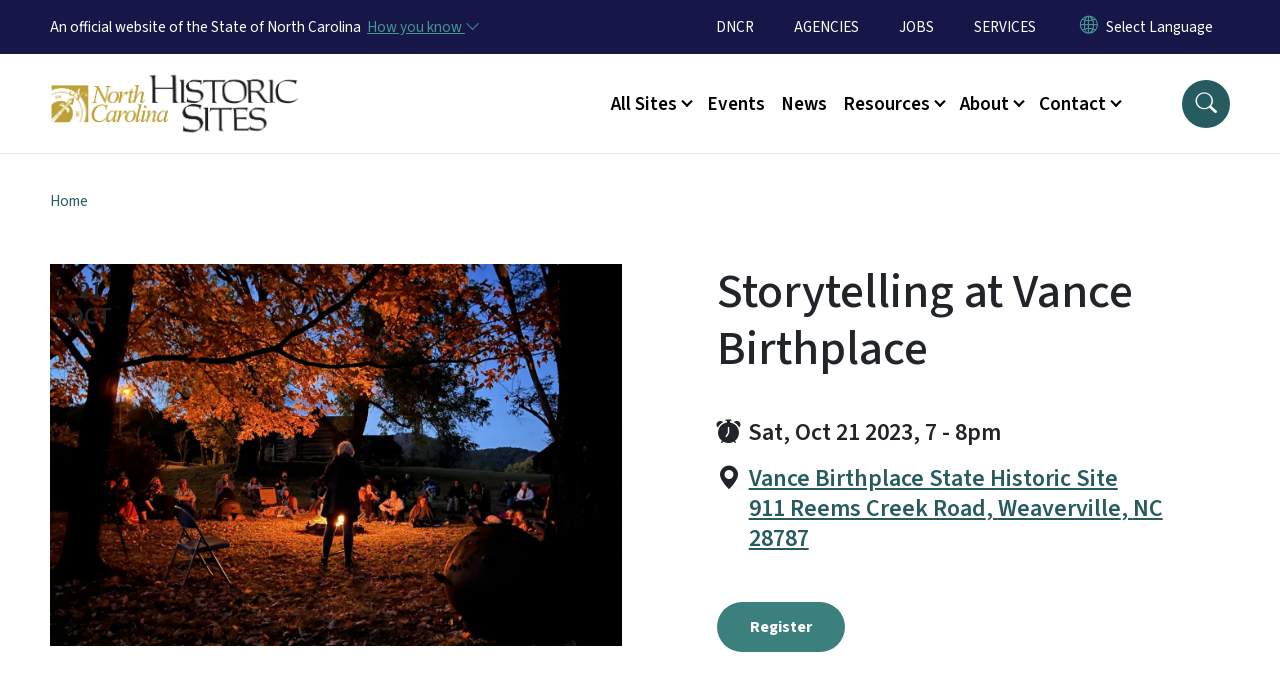

--- FILE ---
content_type: text/html; charset=UTF-8
request_url: https://historicsites.nc.gov/news/events/storytelling-vance-birthplace-0
body_size: 50193
content:

<!DOCTYPE html>
<html lang="en" dir="ltr" prefix="og: https://ogp.me/ns#">
  <head>
    <meta name="color-scheme" content="only light">
    <meta charset="utf-8" />
<script async src="https://www.googletagmanager.com/gtag/js?id=G-E0YRF3GNSJ"></script>
<script>window.dataLayer = window.dataLayer || [];function gtag(){dataLayer.push(arguments)};gtag("js", new Date());gtag("set", "developer_id.dMDhkMT", true);gtag("config", "G-E0YRF3GNSJ", {"groups":"default","linker":{"domains":["https:\/\/historicsites.nc.gov\/all-sites\/alamance-battleground","https:\/\/historicsites.nc.gov\/all-sites\/bennett-place","https:\/\/historicsites.nc.gov\/all-sites\/bentonville-battlefield"]},"page_placeholder":"PLACEHOLDER_page_location","allow_ad_personalization_signals":false});</script>
<meta name="description" content="Join us around the campfire for an evening of Storytelling with Dr. Delanna Reed, who will share spooky stories in honor of the season." />
<link rel="canonical" href="https://historicsites.nc.gov/news/events/storytelling-vance-birthplace-0" />
<meta name="Generator" content="Drupal 10 (https://www.drupal.org)" />
<meta name="MobileOptimized" content="width" />
<meta name="HandheldFriendly" content="true" />
<meta name="viewport" content="width=device-width, initial-scale=1, shrink-to-fit=no" />
<script type="application/ld+json">{
    "@context": "https://schema.org",
    "@graph": [
        {
            "@type": "Event",
            "url": "https://historicsites.nc.gov/news/events/storytelling-vance-birthplace-0",
            "name": "Storytelling at Vance Birthplace",
            "description": "Join us this October to get into the spirit of Halloween with spooky stories from Appalachia and beyond. Dr. Delanna Reed, a member of the Jonesborough Storytellers Guild and professor at East Tennessee State University, will bring these tales to life through spoken word. Visitors can bring a blanket or a chair and, as the sun sets, take a seat around our campfire. These stories are suitable for ages 12 and up. This event is free, although donations are encouraged. The program will be held outdoors, weather permitting. ",
            "image": {
                "@type": "ImageObject",
                "representativeOfPage": "True",
                "url": "/media/3402"
            },
            "startDate": "2023-10-21T19:00",
            "endDate": "2023-10-21T20:00",
            "@id": "947",
            "location": {
                "@type": "Place",
                "name": "Vance Birthplace State Historic Site",
                "address": {
                    "@type": "PostalAddress",
                    "streetAddress": "911 Reems Creek Road",
                    "addressLocality": "Weaverville",
                    "addressRegion": "NC",
                    "postalCode": "28787",
                    "addressCountry": "US"
                }
            }
        }
    ]
}</script>
<meta http-equiv="x-ua-compatible" content="ie=edge" />
<link rel="icon" href="https://files.nc.gov/historic-sites/FAVICON.png?VersionId=4_VesxBt9xA0qETrjsIr2euUB_0RrkYU" type="image/png" />

    <title>Storytelling at Vance Birthplace | NC Historic Sites</title>
    <link rel="stylesheet" media="all" href="/sites/default/files/css/css_Sf-2VbCKo78dZI5xAV7fnZ8uQVK8ftBvl_l2Q9zRtog.css?delta=0&amp;language=en&amp;theme=nc_barrio&amp;include=[base64]" />
<link rel="stylesheet" media="all" href="/sites/default/files/css/css_7fOZrhQ129fSeZxpyJkPcWJ-a2624uIDCZcT5iQ0MLE.css?delta=1&amp;language=en&amp;theme=nc_barrio&amp;include=[base64]" />
<link rel="stylesheet" media="all" href="//cdn.jsdelivr.net/npm/bootstrap@5.1.3/dist/css/bootstrap.min.css" />
<link rel="stylesheet" media="print" href="/sites/default/files/css/css_YitpB5ss0qW_BOwY5uGx6_vwWUbQXWBLvqe7E5vo_Rg.css?delta=3&amp;language=en&amp;theme=nc_barrio&amp;include=[base64]" />
<link rel="stylesheet" media="all" href="/sites/default/files/css/css_oUJg4eQj2tFALtKbWgiVkHjkFFTSqf4t1M5-OBRf6Kk.css?delta=4&amp;language=en&amp;theme=nc_barrio&amp;include=[base64]" />
<link rel="stylesheet" media="print" href="/sites/default/files/css/css_rqCDVqqfLfe7pmgYpPPVD821o4VRgLejEOS8AbDLtaA.css?delta=5&amp;language=en&amp;theme=nc_barrio&amp;include=[base64]" />
<link rel="stylesheet" media="all" href="/sites/default/files/css/css_xTvmugIXQlz7oUsbOYAliFB96lZeL-1wN7kIGfw4HZI.css?delta=6&amp;language=en&amp;theme=nc_barrio&amp;include=[base64]" />

    
  </head>
  <body class="layout-no-sidebars has-featured-top page-node-947 path-node node--type-event">
    <a href="#main-content" class="visually-hidden focusable skip-link">
      Skip to main content
    </a>
    
      <div class="dialog-off-canvas-main-canvas" data-off-canvas-main-canvas>
    <div id="page-wrapper">
  <div id="page">
    <header id="header" class="header" role="banner" aria-label="Site header">
                    <div class="highlighted container-fluid g-0">
          <div class="container-fluid section clearfix" role="alert">
              <div id="block-nc-barrio-ncalertsblock" class="block block-ncalert block-nc-alert-block">
  
    
      <div class="content">
      

    </div>
  </div>


          </div>
        </div>
                              <div class="navbar" id="navbar-top">
                          
              
              <div class="official-website">
                <span class="d-none d-sm-inline">An official website of the State of North Carolina</span>
                <span class="d-sm-none d-inline">An official website of NC</span>
                <button
                  type="button"
                  data-bs-toggle="collapse"
                  data-bs-target="#officialNC"
                  aria-label="How you know"
                  aria-expanded="false"
                  aria-controls="collapseExample"
                  class="how-you-know-btn">
                  <span class="d-none d-sm-inline">How you know <i class="bi-chevron-down"></i></span>
                  <span class="d-sm-none d-inline"><i class="bi bi-info-circle"></i></span>
                </button>
              </div>
              <div class="collapse official-website" id="officialNC">
                <div class="privacy-security">
                  <div class="p-2">
                    <i class="bi bi-info-circle h3 float-start pe-2"></i>
                    <p>State Government websites value user privacy. To learn more, <a href="https://www.nc.gov/privacy">view our full privacy policy</a>.</p>
                  </div>
                  <div class="p-2">
                    <i class="bi bi-lock h3 float-start pe-2"></i>
                    <p>Secure websites use HTTPS certificates. A lock icon or https:// means you’ve safely connected to the official website.</p>
                  </div>
                </div>
              </div>
                              <div class="form-inline navbar-form ml-auto">
                    <section class="row region region-top-header-form">
    <nav role="navigation" aria-labelledby="block-utilitymenu-menu" id="block-utilitymenu" class="block block-menu navigation menu--enterprise-nav-menu">
            
  <div class="visually-hidden" id="block-utilitymenu-menu">Utility Menu</div>
  

        
                  <ul class="clearfix nav" data-component-id="bootstrap_barrio:menu">
                    <li class="nav-item">
                <a href="https://www.dncr.nc.gov/" class="nav-link nav-link-https--wwwdncrncgov-">DNCR</a>
              </li>
                <li class="nav-item">
                <a href="https://www.nc.gov/agencies" class="nav-link nav-link-https--wwwncgov-agencies">AGENCIES</a>
              </li>
                <li class="nav-item">
                <a href="https://nc.wd108.myworkdayjobs.com/NC_Careers" class="nav-link nav-link-https--ncwd108myworkdayjobscom-nc-careers">JOBS</a>
              </li>
                <li class="nav-item">
                <a href="https://www.nc.gov/services" class="nav-link nav-link-https--wwwncgov-services">SERVICES</a>
              </li>
        </ul>
  



  </nav>
<div id="block-gtranslate-2" class="block block-gtranslate block-gtranslate-block">
  
    
      <div class="content">
      
<div class="gtranslate_wrapper"></div><script>window.gtranslateSettings = {"switcher_horizontal_position":"inline","switcher_vertical_position":"inline","horizontal_position":"inline","vertical_position":"inline","float_switcher_open_direction":"bottom","switcher_open_direction":"bottom","default_language":"en","native_language_names":1,"detect_browser_language":0,"add_new_line":1,"select_language_label":"Select Language","flag_size":32,"flag_style":"2d","globe_size":60,"alt_flags":[],"wrapper_selector":".gtranslate_wrapper","url_structure":"none","custom_domains":null,"languages":["en","ar","zh-TW","hi","pl","pt","ru","es","sr","vi","th","hmn","km","lo","so","am"],"custom_css":""};</script><script>(function(){var js = document.createElement('script');js.setAttribute('src', 'https://cdn.gtranslate.net/widgets/latest/dropdown.js');js.setAttribute('data-gt-orig-url', '/news/events/storytelling-vance-birthplace-0');js.setAttribute('data-gt-orig-domain', 'historicsites.nc.gov');document.body.appendChild(js);})();</script>
    </div>
  </div>

  </section>

                </div>
                                      </div>
                <div class="navbar navbar-expand-xl" id="navbar-main">
                        <section class="nc_header region region-header">
          <a href="/" title="Home" rel="home" class="navbar-brand">
              <img src="https://files.nc.gov/historic-sites/historic-sites-logo.png?VersionId=dpgceQRf6tuUzFhc8ppgPngeoOBgSBB5" alt="Home" class="img-fluid d-inline-block align-top" />
                </a>
  
  </section>

                          <button class="navbar-toggler navbar-toggler-right collapsed" type="button" data-bs-toggle="collapse" data-bs-target="#CollapsingNavbar" aria-controls="CollapsingNavbar" aria-expanded="false" aria-label="Toggle navigation"><span class="navbar-toggler-icon"></span></button>
              <div class="collapse navbar-collapse justify-content-end" id="CollapsingNavbar">
                  <section class="main-menu-nav container-md  region region-primary-menu">
    <nav role="navigation" aria-label="Main Menu"  id="block-mainmenu-2" class="block block-menu navigation menu--main">
            
  <p class="visually-hidden" id="block-mainmenu-2-menu">Main menu</p>
  

        
              <ul class="clearfix navbar-nav">
    
    
          
      <li class="nav-item menu-item--expanded dropdown">
                          <a href="/all-sites" class="nav-link dropdown-toggle nav-link--all-sites" data-bs-toggle="dropdown" aria-expanded="false" aria-haspopup="true" role="button" data-drupal-link-system-path="node/489">All Sites</a>
                                                      <ul class="dropdown-menu dropdown-menu-lg-end">
    
                                            <li class="dropdown-item landing-page "><a href="/all-sites" class="nav-link nav-link--all-sites" data-drupal-link-system-path="node/489">All Sites</a></li>
    
          
      <li class="dropdown-item">
                          <a href="/all-sites-catalog" class="nav-link--all-sites-catalog" data-drupal-link-system-path="all-sites-catalog">Search All Historic Sites</a>
              </li>
          
      <li class="dropdown-item menu-item--collapsed">
                          <a href="/all-sites/alamance-battleground" class="nav-link--all-sites-alamance-battleground" data-drupal-link-system-path="node/490">Alamance Battleground</a>
              </li>
          
      <li class="dropdown-item menu-item--collapsed">
                          <a href="/all-sites/bennett-place" class="nav-link--all-sites-bennett-place" data-drupal-link-system-path="node/517">Bennett Place</a>
              </li>
          
      <li class="dropdown-item menu-item--collapsed">
                          <a href="/all-sites/bentonville-battlefield" class="nav-link--all-sites-bentonville-battlefield" data-drupal-link-system-path="node/495">Bentonville Battlefield</a>
              </li>
          
      <li class="dropdown-item menu-item--collapsed">
                          <a href="/all-sites/brunswick-town-fort-anderson" class="nav-link--all-sites-brunswick-town-fort-anderson" data-drupal-link-system-path="node/496">Brunswick Town and Fort Anderson</a>
              </li>
          
      <li class="dropdown-item menu-item--collapsed">
                          <a href="/all-sites/charlotte-hawkins-brown-museum" class="nav-link--all-sites-charlotte-hawkins-brown-museum" data-drupal-link-system-path="node/497">Charlotte Hawkins Brown Museum</a>
              </li>
          
      <li class="dropdown-item menu-item--collapsed">
                          <a href="/all-sites/css-neuse-and-governor-richard-caswell-memorial" class="nav-link--all-sites-css-neuse-and-governor-richard-caswell-memorial" data-drupal-link-system-path="node/498">CSS Neuse and Gov. Caswell Memorial</a>
              </li>
          
      <li class="dropdown-item menu-item--collapsed">
                          <a href="/all-sites/duke-homestead" class="nav-link--all-sites-duke-homestead" data-drupal-link-system-path="node/499">Duke Homestead</a>
              </li>
          
      <li class="dropdown-item menu-item--collapsed">
                          <a href="/all-sites/fort-dobbs" class="nav-link--all-sites-fort-dobbs" data-drupal-link-system-path="node/500">Fort Dobbs</a>
              </li>
          
      <li class="dropdown-item menu-item--collapsed">
                          <a href="/all-sites/fort-fisher" class="nav-link--all-sites-fort-fisher" data-drupal-link-system-path="node/501">Fort Fisher</a>
              </li>
          
      <li class="dropdown-item menu-item--collapsed">
                          <a href="/all-sites/governor-charles-b-aycock-birthplace" class="nav-link--all-sites-governor-charles-b-aycock-birthplace" data-drupal-link-system-path="node/494">Governor Charles B. Aycock Birthplace</a>
              </li>
          
      <li class="dropdown-item menu-item--collapsed">
                          <a href="/all-sites/historic-bath" class="nav-link--all-sites-historic-bath" data-drupal-link-system-path="node/502">Historic Bath</a>
              </li>
          
      <li class="dropdown-item menu-item--collapsed">
                          <a href="/all-sites/historic-edenton" class="nav-link--all-sites-historic-edenton" data-drupal-link-system-path="node/503">Historic Edenton</a>
              </li>
          
      <li class="dropdown-item menu-item--collapsed">
                          <a href="/all-sites/historic-halifax" class="nav-link--all-sites-historic-halifax" data-drupal-link-system-path="node/504">Historic Halifax</a>
              </li>
          
      <li class="dropdown-item menu-item--collapsed">
                          <a href="/all-sites/historic-stagville" class="nav-link--all-sites-historic-stagville" data-drupal-link-system-path="node/505">Historic Stagville</a>
              </li>
          
      <li class="dropdown-item menu-item--collapsed">
                          <a href="/all-sites/horne-creek-farm" class="nav-link--all-sites-horne-creek-farm" data-drupal-link-system-path="node/506">Horne Creek Farm</a>
              </li>
          
      <li class="dropdown-item menu-item--collapsed">
                          <a href="/all-sites/house-horseshoe" class="nav-link--all-sites-house-horseshoe" data-drupal-link-system-path="node/507">House in the Horseshoe</a>
              </li>
          
      <li class="dropdown-item">
                          <a href="https://www.nctransportationmuseum.org/" class="nav-link-https--wwwnctransportationmuseumorg-">North Carolina Transportation Museum</a>
              </li>
          
      <li class="dropdown-item menu-item--collapsed">
                          <a href="/all-sites/north-carolina-state-capitol" class="nav-link--all-sites-north-carolina-state-capitol" data-drupal-link-system-path="node/513">North Carolina State Capitol</a>
              </li>
          
      <li class="dropdown-item menu-item--collapsed">
                          <a href="/all-sites/president-james-k-polk" class="nav-link--all-sites-president-james-k-polk" data-drupal-link-system-path="node/509">President James K. Polk</a>
              </li>
          
      <li class="dropdown-item menu-item--collapsed">
                          <a href="/all-sites/reed-gold-mine" class="nav-link--all-sites-reed-gold-mine" data-drupal-link-system-path="node/510">Reed Gold Mine</a>
              </li>
          
      <li class="dropdown-item">
                          <a href="https://www.roanokeisland.com/" class="nav-link-https--wwwroanokeislandcom-">Roanoke Island Festival Park</a>
              </li>
          
      <li class="dropdown-item menu-item--collapsed">
                          <a href="/shallow-ford" class="nav-link--shallow-ford" data-drupal-link-system-path="node/848">Shallow Ford (Future Site)</a>
              </li>
          
      <li class="dropdown-item menu-item--collapsed">
                          <a href="/all-sites/somerset-place" class="nav-link--all-sites-somerset-place" data-drupal-link-system-path="node/512">Somerset Place</a>
              </li>
          
      <li class="dropdown-item menu-item--collapsed">
                          <a href="/all-sites/thomas-day-state-historic-site" class="nav-link--all-sites-thomas-day-state-historic-site" data-drupal-link-system-path="node/1001">Thomas Day State Historic Site</a>
              </li>
          
      <li class="dropdown-item menu-item--collapsed">
                          <a href="/all-sites/thomas-wolfe-memorial" class="nav-link--all-sites-thomas-wolfe-memorial" data-drupal-link-system-path="node/514">Thomas Wolfe Memorial</a>
              </li>
          
      <li class="dropdown-item menu-item--collapsed">
                          <a href="/all-sites/town-creek-indian-mound" class="nav-link--all-sites-town-creek-indian-mound" data-drupal-link-system-path="node/515">Town Creek Indian Mound</a>
              </li>
          
      <li class="dropdown-item menu-item--collapsed">
                          <a href="/all-sites/vance-birthplace" class="nav-link--all-sites-vance-birthplace" data-drupal-link-system-path="node/516">Vance Birthplace</a>
              </li>
        </ul>
  
              </li>
          
      <li class="nav-item menu-item--collapsed">
                          <a href="https://historicsites.nc.gov/calendar" class="nav-link nav-link-https--historicsitesncgov-calendar">Events</a>
              </li>
          
      <li class="nav-item">
                          <a href="/newsroom" class="nav-link nav-link--newsroom" data-drupal-link-system-path="node/486">News</a>
              </li>
          
      <li class="nav-item menu-item--expanded dropdown">
                          <a href="/resources" class="nav-link dropdown-toggle nav-link--resources" data-bs-toggle="dropdown" aria-expanded="false" aria-haspopup="true" role="button" data-drupal-link-system-path="node/488">Resources</a>
                                                      <ul class="dropdown-menu dropdown-menu-lg-end">
    
                                            <li class="dropdown-item landing-page "><a href="/resources" class="nav-link nav-link--resources" data-drupal-link-system-path="node/488">Resources</a></li>
    
          
      <li class="dropdown-item">
                          <a href="/resources/healing-land" class="nav-link--resources-healing-land" data-drupal-link-system-path="node/573">Healing on the Land</a>
              </li>
          
      <li class="dropdown-item menu-item--collapsed">
                          <a href="/resources/north-carolina-civil-war" class="nav-link--resources-north-carolina-civil-war" data-drupal-link-system-path="node/520">North Carolina in the Civil War</a>
              </li>
          
      <li class="dropdown-item">
                          <a href="/resources/singing-land" class="nav-link--resources-singing-land" data-drupal-link-system-path="node/571">Singing on the Land</a>
              </li>
          
      <li class="dropdown-item">
                          <a href="/resources/tour-nc-history-home" class="nav-link--resources-tour-nc-history-home" data-drupal-link-system-path="node/523">Tour NC History @ Home</a>
              </li>
          
      <li class="dropdown-item menu-item--collapsed">
                          <a href="/resources/collections" class="nav-link--resources-collections" data-drupal-link-system-path="node/493">Collections</a>
              </li>
          
      <li class="dropdown-item">
                          <a href="/resources/site-rules-and-regulations" class="nav-link--resources-site-rules-and-regulations" data-drupal-link-system-path="node/170">Site Rules and Regulations</a>
              </li>
          
      <li class="dropdown-item menu-item--collapsed">
                          <a href="/a250-historic-sites" class="nav-link--a250-historic-sites" data-drupal-link-system-path="node/980">A250 Historic Sites</a>
              </li>
          
      <li class="dropdown-item menu-item--collapsed">
                          <a href="/WAWU" class="nav-link--wawu" data-drupal-link-system-path="node/908">When Are We US?</a>
              </li>
        </ul>
  
              </li>
          
      <li class="nav-item menu-item--expanded dropdown">
                          <a href="/about" class="nav-link dropdown-toggle nav-link--about" data-bs-toggle="dropdown" aria-expanded="false" aria-haspopup="true" role="button" data-drupal-link-system-path="node/487">About</a>
                                                      <ul class="dropdown-menu dropdown-menu-lg-end">
    
                                            <li class="dropdown-item landing-page "><a href="/about" class="nav-link nav-link--about" data-drupal-link-system-path="node/487">About</a></li>
    
          
      <li class="dropdown-item menu-item--collapsed">
                          <a href="/about/leadership" class="nav-link--about-leadership" data-drupal-link-system-path="node/601">Leadership</a>
              </li>
          
      <li class="dropdown-item">
                          <a href="/about/donate" class="nav-link--about-donate" data-drupal-link-system-path="node/41">Donate</a>
              </li>
          
      <li class="dropdown-item">
                          <a href="/about/volunteer" class="nav-link--about-volunteer" data-drupal-link-system-path="node/40">Volunteer</a>
              </li>
          
      <li class="dropdown-item">
                          <a href="/about/employment-opportunities" class="nav-link--about-employment-opportunities" data-drupal-link-system-path="node/164">Employment Opportunities</a>
              </li>
          
      <li class="dropdown-item">
                          <a href="/about/faq" class="nav-link--about-faq" data-drupal-link-system-path="node/45">FAQ</a>
              </li>
        </ul>
  
              </li>
          
      <li class="nav-item menu-item--expanded dropdown">
                          <a href="/contact-us" class="nav-link dropdown-toggle nav-link--contact-us" data-bs-toggle="dropdown" aria-expanded="false" aria-haspopup="true" role="button">Contact</a>
                                                      <ul class="dropdown-menu dropdown-menu-lg-end">
    
                                            <li class="dropdown-item landing-page "><a href="/contact-us" class="nav-link nav-link--contact-us">Contact</a></li>
    
          
      <li class="dropdown-item">
                          <a href="/contact/contact-us" class="nav-link--contact-contact-us" data-drupal-link-system-path="node/591">Contact Us</a>
              </li>
          
      <li class="dropdown-item">
                          <a href="/contact/group-or-class-reservations" class="nav-link--contact-group-or-class-reservations" data-drupal-link-system-path="node/584">Group or Class Reservations</a>
              </li>
          
      <li class="dropdown-item">
                          <a href="/contact/historic-sites-home-office" class="nav-link--contact-historic-sites-home-office" data-drupal-link-system-path="node/43">Historic Sites Home Office</a>
              </li>
          
      <li class="dropdown-item">
                          <a href="/contact/individual-sites-contact-details" class="nav-link--contact-individual-sites-contact-details" data-drupal-link-system-path="node/44">Individual Sites</a>
              </li>
        </ul>
  
              </li>
        </ul>
  


  </nav>
<nav role="navigation" aria-labelledby="block-utilitymenu-2-menu" id="block-utilitymenu-2" class="block block-menu navigation menu--enterprise-nav-menu">
            
  <h2 class="visually-hidden" id="block-utilitymenu-2-menu">Utility Menu</h2>
  

        
                  <ul class="clearfix nav" data-component-id="bootstrap_barrio:menu">
                    <li class="nav-item">
                <a href="https://www.dncr.nc.gov/" class="nav-link nav-link-https--wwwdncrncgov-">DNCR</a>
              </li>
                <li class="nav-item">
                <a href="https://www.nc.gov/agencies" class="nav-link nav-link-https--wwwncgov-agencies">AGENCIES</a>
              </li>
                <li class="nav-item">
                <a href="https://nc.wd108.myworkdayjobs.com/NC_Careers" class="nav-link nav-link-https--ncwd108myworkdayjobscom-nc-careers">JOBS</a>
              </li>
                <li class="nav-item">
                <a href="https://www.nc.gov/services" class="nav-link nav-link-https--wwwncgov-services">SERVICES</a>
              </li>
        </ul>
  



  </nav>

  </section>

                  <div class="form-inline navbar-form justify-content-end">
                    
                    <div id="search-icon" tabindex="0" role="button" aria-pressed="false" aria-label="Search"><i class="bi bi-search"></i></div>
                  </div>
              </div>
                                            </div>
          </header>
                  <div class="featured-top">
          <aside class="featured-top__inner section container-fluid clearfix" role="complementary">
              <section class="container-fluid region region-featured-top">
    <div id="block-ncsearchblock-2" class="block block-ncsearch block-nc-search-block">
  
    
      <div class="content">
      
<form class="nc-search-block-form" data-drupal-selector="nc-search-block-form" action="/search" method="get" id="nc-search-block-form" accept-charset="UTF-8">
  




        
  <div class="js-form-item js-form-type-search form-type-search js-form-item-keys form-item-keys form-no-label mb-3">
          <label for="edit-keys" class="visually-hidden">Search</label>
                    <input title="Enter the terms you wish to search for." data-drupal-selector="edit-keys" data-msg-maxlength="Search field has a maximum length of 128." type="search" id="edit-keys" name="keys" value="" size="15" maxlength="128" class="form-search form-control" />

                      </div>
<div data-drupal-selector="edit-actions" class="form-actions js-form-wrapper form-wrapper mb-3" id="edit-actions"><input id="search-button" aria-label="search" role="search" data-drupal-selector="edit-submit" type="submit" value="Search" class="button js-form-submit form-submit btn btn-primary form-control" />
</div>

</form>

    </div>
  </div>
<div class="views-element-container block block-views block-views-blocksite-page-hero-image-block-1" id="block-views-block-site-page-hero-image-block-1">
  
    
      <div class="content">
      <div><div class="view view-site-page-hero-image view-id-site_page_hero_image view-display-id-block_1 js-view-dom-id-0aea2a951f932d264d3b174673edddf41e390edabc10b78c305c8f457f1a597d">
  
    
      
  
          </div>
</div>

    </div>
  </div>

  </section>

                      </aside>
        </div>
              <div id="main-wrapper" class="layout-main-wrapper clearfix">
              <div id="main" class="container-fluid ">
                                          <div id="block-breadcrumbs" class="block block-system block-system-breadcrumb-block">
  
    
      <div class="content">
      
  <nav role="navigation" aria-label="breadcrumb" style="">
  <ol class="breadcrumb">
            <li class="breadcrumb-item">
        <a href="/">Home</a>
      </li>
        </ol>
</nav>


    </div>
  </div>


          <div class="row row-offcanvas row-offcanvas-left clearfix">
            <main class="main-content col order-first" id="content" role="main">
              <section class="section">
                <a id="main-content" tabindex="-1"></a>
                  <div data-drupal-messages-fallback class="hidden"></div>


<div  class="node event__page node--type-event node--view-mode-full clearfix">
  <header>
    <div class="event_image">
            <time aria-hidden="true" class="event__date-callout" datetime="October 21, 2023">
        21<br />
        Oct
              </time>
            
            <div class="field field--name-field-main-image field--type-entity-reference field--label-hidden field__item"><div>
  
  

            <div class="field field--name-image field--type-image field--label-hidden field__item">  <img loading="lazy" src="https://files.nc.gov/historic-sites/styles/event_image/public/images/2023-09/IMG_1039-1.JPEG?VersionId=1v9tVZZ83Brg0YzdZBYNrsamzE44I0PF&amp;itok=QycDhL6f" width="1400" height="934" alt="A woman stands in front of a fire at twilight surrounded by people in chairs listening to her speak. The firelight illuminates the autumn leaves of the surrounding trees." class="image-style-event-image" />


</div>
      
</div>
</div>
      
    </div>
    <div class="event__header clearfix">
    
      <h1 class="node__title">
        <span class="field field--name-title field--type-string field--label-hidden">Storytelling at Vance Birthplace</span>
       </h1>
    
      <date><i class="bi bi-alarm-fill"></i>
            <div class="field field--name-field-event-dates field--type-smartdate field--label-hidden field__item"><time datetime="2023-10-21T19:00:00-04:00" class="datetime">Sat, Oct 21 2023, 7</time>
 - <time datetime="2023-10-21T20:00:00-04:00" class="datetime">8pm</time>
</div>
      </date>      <address><i class="bi bi-geo-alt-fill"></i>
          <div class="event__address field field--name-field-event-location field--type-address field--label-hidden field__item">
       <a class="map-embed-wrap" href="https://maps.google.com/maps?daddr=911 Reems Creek Road Weaverville NC 28787" title="Directions">
        <span class="organization">Vance Birthplace State Historic Site</span>
 <span class="address-line1">911 Reems Creek Road</span>

                <span class="locality">Weaverville</span>
<span class="administrative-area">NC</span>
 <span class="postal-code">28787</span>

       </a>
      </div>
    


</address>      <a href="https://www.eventbrite.com/e/appalachian-storytelling-tickets-720340065527?aff=oddtdtcreator" type="button" class="btn btn-primary btn-lg">Register</a>    </div>
  </header>
  <section>
    <article class="event__description">
      
            <div class="clearfix text-formatted field field--name-body field--type-text-with-summary field--label-hidden field__item"><div class="x11i5rnm xat24cr x1mh8g0r x1vvkbs xtlvy1s" style="-webkit-text-stroke-width:0px;background-color:rgb(255, 255, 255);color:rgb(5, 5, 5);font-family:&quot;Segoe UI Historic&quot;, &quot;Segoe UI&quot;, Helvetica, Arial, sans-serif;font-size:15px;font-style:normal;font-variant-caps:normal;font-variant-ligatures:normal;font-weight:400;letter-spacing:normal;margin:0.5em 0px 0px;orphans:2;overflow-wrap:break-word;text-align:start;text-decoration-color:initial;text-decoration-style:initial;text-decoration-thickness:initial;text-indent:0px;text-transform:none;white-space:normal;widows:2;word-spacing:0px;">Join us this October to get into the spirit of Halloween with spooky stories from Appalachia and beyond. Dr. Delanna Reed, a member of the Jonesborough Storytellers Guild and professor at East Tennessee State University, will bring these tales to life through spoken word. Visitors can bring a blanket or a chair and, as the sun sets, take a seat around our campfire. These stories are suitable for ages 12 and up.&nbsp;</div><div class="x11i5rnm xat24cr x1mh8g0r x1vvkbs xtlvy1s" style="-webkit-text-stroke-width:0px;background-color:rgb(255, 255, 255);color:rgb(5, 5, 5);font-family:&quot;Segoe UI Historic&quot;, &quot;Segoe UI&quot;, Helvetica, Arial, sans-serif;font-size:15px;font-style:normal;font-variant-caps:normal;font-variant-ligatures:normal;font-weight:400;letter-spacing:normal;margin:0.5em 0px 0px;orphans:2;overflow-wrap:break-word;text-align:start;text-decoration-color:initial;text-decoration-style:initial;text-decoration-thickness:initial;text-indent:0px;text-transform:none;white-space:normal;widows:2;word-spacing:0px;">This event is free, although donations are encouraged. The program will be held outdoors, weather permitting.&nbsp;<o:p></o:p></div></div>
      
    </article>
    <aside class="event__contact-info">
      
  <div class="field field--name-field-cost field--type-string field--label-above">
    <div class="field__label">Cost</div>
              <div class="field__item">Free</div>
          </div>
                                              <h2>CONTACT INFO</h2>
            <strong></strong>      <i class="bi bi-telephone-fill"></i><a href="tel:(828) 645-6706">(828) 645-6706</a><br />      <i class="bi bi-envelope-fill"></i><a href="mailto:vance@dncr.nc.gov">vance@dncr.nc.gov</a>                                              <div class="organizer"><h2>ORGANIZER</h2></div>
                  <strong>
            <div class="field field--name-field-organizer field--type-entity-reference field--label-hidden field__item">Zebulon B. Vance Birthplace</div>
      </strong>                                            <div class="related_links">
                                                    </div>
                              
    </aside>
  </section>
</div>

              </section>
            </main>
                                  </div>
        </div>
          </div>
    <nav class="back-to-top" aria-label="Back to top"><a title="Back to top" href="#navbar-top"><i class="bi-box-arrow-in-up" role="img" aria-label="Back to top arrow"></i></a></nav>
        <footer class="site-footer">
              <div class="container-fluid">
                      <div class="site-footer__top clearfix">
                <section class="row region region-footer-first">
    <div id="block-contactinformation-2" class="block-content-basic block block-block-content block-block-contentfd024c77-d77c-49b1-a8e3-e32d46ce142f">
  
      <h2>North Carolina Division of State Historic Sites and Properties</h2>
    
      <div class="content">
      
            <div class="clearfix text-formatted field field--name-body field--type-text-with-summary field--label-hidden field__item"><div itemscope itemtype="http://schema.org/Organization">
<p><a class="btn btn-primary" href="https://historicsites.nc.gov/contact-us">Contact Us</a></p>
</div>
</div>
      
    </div>
  </div>

  </section>

                <section class="row region region-footer-second">
    <div id="block-contactinfo2" class="block-content-basic block block-block-content block-block-contente2e3887a-351a-48b0-b935-d12fd09b4d93">
  
    
      <div class="content">
      
            <div class="clearfix text-formatted field field--name-body field--type-text-with-summary field--label-hidden field__item"><p>Dobbs Building<br>
430 North Salisbury Street<br>
Suite 2050<br>
Raleigh, NC 27603</p>
</div>
      
    </div>
  </div>
<div id="block-contactinfo3" class="block-content-basic block block-block-content block-block-contente60bc128-c825-4d4b-8d82-eb7851325a59">
  
    
      <div class="content">
      
            <div class="clearfix text-formatted field field--name-body field--type-text-with-summary field--label-hidden field__item"><p>Mailing Address:<br>
4620 Mail Service Center<br>
Raleigh, NC 27699-4620</p>
</div>
      
    </div>
  </div>

  </section>

                <section class="row region region-footer-third">
    <div id="block-nc-barrio-divisionfooter" class="block-content-basic block block-block-content block-block-contenta606601f-85f7-4e90-bbd6-08d3a1f34a5a">
  
    
      <div class="content">
      
            <div class="clearfix text-formatted field field--name-body field--type-text-with-summary field--label-hidden field__item"><div>
  
  

            <div class="field field--name-image field--type-image field--label-hidden field__item">  <img loading="lazy" src="https://files.nc.gov/historic-sites/styles/inline_small/public/images/2026-01/DNCR%20Footer%20Logo%20960-96.png?VersionId=4drmreV_23NDmopMKGa5qmj5wZwN6mXP&amp;itok=XkGmvWz-" width="300" height="169" alt class="image-style-inline-small">


</div>
      
</div>
<p>&nbsp;</p><p>&nbsp;</p><p>&nbsp;</p><p>&nbsp;</p><p>&nbsp;</p></div>
      
    </div>
  </div>

  </section>

            </div>
                                <div class="site-footer__bottom">
                <section class="row region region-site-footer">
    <nav role="navigation" aria-labelledby="block-networkmenu-2-menu" id="block-networkmenu-2" class="block block-menu navigation menu--network-menu">
            
  <h2 class="visually-hidden" id="block-networkmenu-2-menu">Network Menu</h2>
  

        
                  <ul class="clearfix nav" data-component-id="bootstrap_barrio:menu">
                    <li class="nav-item">
                <a href="https://www.ncdcr.gov/employee-directory" class="nav-link nav-link-https--wwwncdcrgov-employee-directory">Employee Directory</a>
              </li>
                <li class="nav-item">
                <a href="https://nc.gov/" title="The State of North Carolina" class="nav-link nav-link-https--ncgov-">nc.gov</a>
              </li>
                <li class="nav-item">
                <a href="/webform/user_feedback?source_entity_type=ENTITY_TYPE&amp;source_entity_id=ENTITY_ID" class="webform-dialog webform-dialog-mobile nav-link webform-dialog webform-dialog-mobile nav-link--webform-user-feedbacksource-entity-typeentity-typesource-entity-identity-id" title="Website User Feedback Form" data-drupal-link-query="{&quot;source_entity_id&quot;:&quot;ENTITY_ID&quot;,&quot;source_entity_type&quot;:&quot;ENTITY_TYPE&quot;}" data-drupal-link-system-path="webform/user_feedback">Website Feedback</a>
              </li>
                <li class="nav-item">
                <a href="https://www.nc.gov/accessibility" title="Accessibility of State of North Carolina Websites" class="nav-link nav-link-https--wwwncgov-accessibility">Accessibility</a>
              </li>
                <li class="nav-item">
                <a href="https://www.nc.gov/disclaimer-terms-use" title="Terms of Use" class="nav-link nav-link-https--wwwncgov-disclaimer-terms-use">Disclaimer &amp; Terms of Use</a>
              </li>
                <li class="nav-item">
                <a href="https://www.nc.gov/privacy" title="State of North Carolina Privacy Policy" class="nav-link nav-link-https--wwwncgov-privacy">Privacy Policy</a>
              </li>
                <li class="nav-item">
                <a href="https://www.nc.gov/government/open-budget" title="State of North Carolina Open Budget" class="nav-link nav-link-https--wwwncgov-government-open-budget">Open Budget</a>
              </li>
        </ul>
  



  </nav>

  </section>

              <div class="branding"><a href="https://it.nc.gov/services/digital-services">Hosted on Digital Commons</a></div>
            </div>
                  </div>
          </footer>
  </div>
</div>

  </div>

    
    <script type="application/json" data-drupal-selector="drupal-settings-json">{"path":{"baseUrl":"\/","pathPrefix":"","currentPath":"node\/947","currentPathIsAdmin":false,"isFront":false,"currentLanguage":"en"},"pluralDelimiter":"\u0003","suppressDeprecationErrors":true,"ajaxPageState":{"libraries":"[base64]","theme":"nc_barrio","theme_token":null},"ajaxTrustedUrl":{"\/search":true},"clientside_validation_jquery":{"validate_all_ajax_forms":2,"force_validate_on_blur":true,"force_html5_validation":false,"messages":{"required":"This field is required.","remote":"Please fix this field.","email":"Please enter a valid email address.","url":"Please enter a valid URL.","date":"Please enter a valid date.","dateISO":"Please enter a valid date (ISO).","number":"Please enter a valid number.","digits":"Please enter only digits.","equalTo":"Please enter the same value again.","maxlength":"Please enter no more than {0} characters.","minlength":"Please enter at least {0} characters.","rangelength":"Please enter a value between {0} and {1} characters long.","range":"Please enter a value between {0} and {1}.","max":"Please enter a value less than or equal to {0}.","min":"Please enter a value greater than or equal to {0}.","step":"Please enter a multiple of {0}."}},"google_analytics":{"account":"G-E0YRF3GNSJ","trackOutbound":true,"trackMailto":true,"trackTel":true,"trackDownload":true,"trackDownloadExtensions":"7z|aac|arc|arj|asf|asx|avi|bin|csv|doc(x|m)?|dot(x|m)?|exe|flv|gif|gz|gzip|hqx|jar|jpe?g|js|mp(2|3|4|e?g)|mov(ie)?|msi|msp|pdf|phps|png|ppt(x|m)?|pot(x|m)?|pps(x|m)?|ppam|sld(x|m)?|thmx|qtm?|ra(m|r)?|sea|sit|tar|tgz|torrent|txt|wav|wma|wmv|wpd|xls(x|m|b)?|xlt(x|m)|xlam|xml|z|zip","trackDomainMode":2,"trackCrossDomains":["https:\/\/historicsites.nc.gov\/all-sites\/alamance-battleground","https:\/\/historicsites.nc.gov\/all-sites\/bennett-place","https:\/\/historicsites.nc.gov\/all-sites\/bentonville-battlefield"]},"linkpurpose":{"domain":"https:\/\/historicsites.nc.gov","ignore":"#toolbar-administration a","purposeDocumentMessage":"Link downloads document","purposeDocumentIconType":"html","purposeDocumentIconPosition":"beforeend","purposeDownloadMessage":"Link downloads file","purposeDownloadIconType":"html","purposeDownloadIconPosition":"beforeend","purposeAppMessage":"Link opens app","purposeAppIconType":"html","purposeAppIconPosition":"beforeend","purposeExternalMessage":"Link is external","purposeExternalIconType":"html","purposeExternalIconPosition":"beforeend","purposeMailMessage":"Link sends email","purposeMailIconType":"html","purposeMailIconPosition":"beforeend","purposeTelMessage":"Link opens phone app","purposeTelIconType":"html","purposeTelIconPosition":"beforeend","purposeNewWindow":true,"purposeNewWindowMessage":"Opens in new window","purposeNewWindowIconType":"html","purposeNewWindowIconPosition":"beforeend","css_url":"\/modules\/contrib\/linkpurpose"},"nc_breadcrumb":{"activeTrailInfo":[]},"webform":{"dialog":{"options":{"narrow":{"title":"Narrow","width":600},"mobile":{"title":"Mobile"},"normal":{"title":"Normal","width":800},"wide":{"title":"Wide","width":1000}},"entity_type":"node","entity_id":"947"}},"nc_alerts":{"options":{"slideTransition":"goDown","nav":true,"autoplayTimeout":500,"items":1,"mouseDrag":false,"callbacks":true,"autoHeight":true,"navText":["\u003Ci class=\u0022icon-chevron-left\u0022\u003E\u003C\/i\u003E","\u003Ci class=\u0022icon-chevron-right\u0022\u003E\u003C\/i\u003E"]}},"nc_json_views":{"documentFilePath":null},"nc_search":{"searchblock":0},"user":{"uid":0,"permissionsHash":"716dd15c1397fddcbc2d841bba6d2af952cabd5af606d4fab55d6cc8f59c76e3"}}</script>
<script src="/core/assets/vendor/jquery/jquery.min.js?v=3.7.1"></script>
<script src="/core/assets/vendor/once/once.min.js?v=1.0.1"></script>
<script src="/core/misc/drupalSettingsLoader.js?v=10.4.3"></script>
<script src="/core/misc/drupal.js?v=10.4.3"></script>
<script src="/core/misc/drupal.init.js?v=10.4.3"></script>
<script src="/core/misc/debounce.js?v=10.4.3"></script>
<script src="/core/assets/vendor/jquery.ui/ui/version-min.js?v=10.4.3"></script>
<script src="/core/assets/vendor/jquery.ui/ui/data-min.js?v=10.4.3"></script>
<script src="/core/assets/vendor/jquery.ui/ui/disable-selection-min.js?v=10.4.3"></script>
<script src="/core/assets/vendor/jquery.ui/ui/jquery-patch-min.js?v=10.4.3"></script>
<script src="/core/assets/vendor/jquery.ui/ui/scroll-parent-min.js?v=10.4.3"></script>
<script src="/core/assets/vendor/jquery.ui/ui/unique-id-min.js?v=10.4.3"></script>
<script src="/core/assets/vendor/jquery.ui/ui/focusable-min.js?v=10.4.3"></script>
<script src="/core/assets/vendor/jquery.ui/ui/keycode-min.js?v=10.4.3"></script>
<script src="/core/assets/vendor/jquery.ui/ui/plugin-min.js?v=10.4.3"></script>
<script src="/core/assets/vendor/jquery.ui/ui/widget-min.js?v=10.4.3"></script>
<script src="/core/assets/vendor/jquery.ui/ui/labels-min.js?v=10.4.3"></script>
<script src="/core/assets/vendor/jquery.ui/ui/widgets/controlgroup-min.js?v=10.4.3"></script>
<script src="/core/assets/vendor/jquery.ui/ui/form-reset-mixin-min.js?v=10.4.3"></script>
<script src="/core/assets/vendor/jquery.ui/ui/widgets/mouse-min.js?v=10.4.3"></script>
<script src="/core/assets/vendor/jquery.ui/ui/widgets/checkboxradio-min.js?v=10.4.3"></script>
<script src="/core/assets/vendor/jquery.ui/ui/widgets/draggable-min.js?v=10.4.3"></script>
<script src="/core/assets/vendor/jquery.ui/ui/widgets/resizable-min.js?v=10.4.3"></script>
<script src="/core/assets/vendor/jquery.ui/ui/widgets/button-min.js?v=10.4.3"></script>
<script src="/core/assets/vendor/jquery.ui/ui/widgets/dialog-min.js?v=10.4.3"></script>
<script src="/core/assets/vendor/tabbable/index.umd.min.js?v=6.2.0"></script>
<script src="/core/assets/vendor/tua-body-scroll-lock/tua-bsl.umd.min.js?v=10.4.3"></script>
<script src="/themes/contrib/bootstrap_barrio/js/barrio.js?v=10.4.3"></script>
<script src="https://cdn.jsdelivr.net/npm/jquery-validation@1.21.0/dist/jquery.validate.min.js"></script>
<script src="/modules/contrib/clientside_validation/clientside_validation_jquery/js/cv.jquery.ife.js?t8xknq"></script>
<script src="/modules/contrib/clientside_validation/clientside_validation_jquery/js/cv.jquery.validate.js?t8xknq"></script>
<script src="/modules/contrib/google_analytics/js/google_analytics.js?v=10.4.3"></script>
<script src="/modules/contrib/linkpurpose/library/js/linkpurpose.min.js?t8xknq"></script>
<script src="/modules/contrib/linkpurpose/js/linkpurpose-drupal.js?t8xknq"></script>
<script src="//cdn.jsdelivr.net/npm/bootstrap@5.1.3/dist/js/bootstrap.bundle.min.js"></script>
<script src="/themes/custom/nc_barrio/js/modules/textEditorDatatables.js?v=1.9"></script>
<script src="/themes/custom/nc_barrio/src/js/modules/nc.fileicons.js?v=1"></script>
<script src="/themes/custom/nc_barrio/js/global.js?v=1.86"></script>
<script src="/themes/custom/nc_barrio/js/modules/nc.search.js?v=1.86"></script>
<script src="/themes/custom/nc_barrio/js/modules/nc.analytics.js?v=1.86"></script>
<script src="/themes/custom/nc_barrio/js/modules/nc.gtranslate.js?v=1.4"></script>
<script src="/modules/custom/nc_breadcrumb/js/nc_breadcrumb.js?t8xknq"></script>
<script src="/modules/custom/ncalert/js/ncalerts.js?v=16"></script>
<script src="/core/misc/progress.js?v=10.4.3"></script>
<script src="/core/assets/vendor/loadjs/loadjs.min.js?v=4.3.0"></script>
<script src="/core/misc/announce.js?v=10.4.3"></script>
<script src="/core/misc/message.js?v=10.4.3"></script>
<script src="/themes/contrib/bootstrap_barrio/js/messages.js?t8xknq"></script>
<script src="/core/misc/ajax.js?v=10.4.3"></script>
<script src="/core/misc/displace.js?v=10.4.3"></script>
<script src="/core/misc/jquery.tabbable.shim.js?v=10.4.3"></script>
<script src="/core/misc/position.js?v=10.4.3"></script>
<script src="/core/misc/dialog/dialog-deprecation.js?v=10.4.3"></script>
<script src="/core/misc/dialog/dialog.js?v=10.4.3"></script>
<script src="/core/misc/dialog/dialog.position.js?v=10.4.3"></script>
<script src="/core/misc/dialog/dialog.jquery-ui.js?v=10.4.3"></script>
<script src="/core/modules/ckeditor5/js/ckeditor5.dialog.fix.js?v=10.4.3"></script>
<script src="/core/misc/dialog/dialog.ajax.js?v=10.4.3"></script>
<script src="/modules/contrib/webform/js/webform.drupal.dialog.js?v=10.4.3"></script>
<script src="/modules/contrib/webform/js/webform.dialog.js?v=10.4.3"></script>

  </body>
</html>
